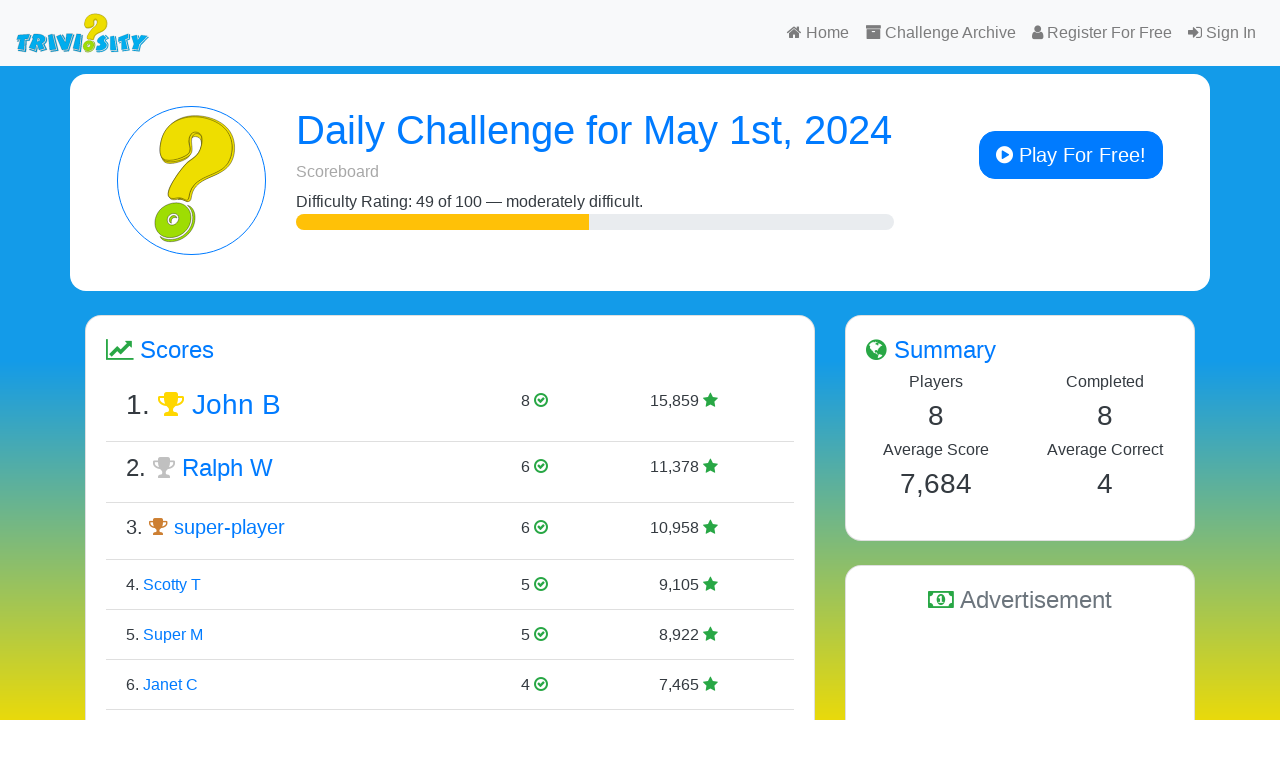

--- FILE ---
content_type: text/html; charset=UTF-8
request_url: https://triviosity.com/scores/20240501
body_size: 4603
content:
<!DOCTYPE html>
<html lang="en">
<head>
    <!-- Google Tag Manager -->
<script>(function(w,d,s,l,i){w[l]=w[l]||[];w[l].push({'gtm.start':
new Date().getTime(),event:'gtm.js'});var f=d.getElementsByTagName(s)[0],
j=d.createElement(s),dl=l!='dataLayer'?'&l='+l:'';j.async=true;j.src=
'https://www.googletagmanager.com/gtm.js?id='+i+dl;f.parentNode.insertBefore(j,f);
})(window,document,'script','dataLayer','GTM-W74WMG7');</script>
<!-- End Google Tag Manager -->
    <meta charset="utf-8">
    <meta http-equiv="X-UA-Compatible" content="IE=edge">
    <meta name="viewport" content="width=device-width, initial-scale=1">
    <title>Triviosity - Daily Challenge for May 1st, 2024</title>
    <link rel="apple-touch-icon" sizes="180x180" href="/apple-touch-icon.png">
<link rel="icon" type="image/png" sizes="32x32" href="/favicon-32x32.png">
<link rel="icon" type="image/png" sizes="16x16" href="/favicon-16x16.png">
<link rel="manifest" href="/site.webmanifest">
<link rel="mask-icon" href="/safari-pinned-tab.svg" color="#5bbad5">
<meta name="msapplication-TileColor" content="#00a300">
<meta name="theme-color" content="#ffffff">

    <meta rel="canonical" href="https://triviosity.com/scores/20240501">
    <meta rel="alternate" hreflang="en" href="https://triviosity.com/scores/20240501">
    
    <meta name="twitter:card" content="summary_large_image">
    <meta name="twitter:site" content="@triviosity">
    <meta name="twitter:title" content="Triviosity - Daily Challenge for May 1st, 2024">
    <meta name="twitter:description" content="Check out all the awesome scores for Daily Challenge for May 1st, 2024">
    <meta name="twitter:creator" content="@triviosity">
    <meta name="twitter:image:src" content="https://triviosity.com/storage/game-cards/game-card-20240501-8.png">
    <meta name="twitter:domain" content="triviosity.com">
    
    <meta property="og:url" content="https://triviosity.com/scores/20240501">
    <meta property="og:title" content="Triviosity - Daily Challenge for May 1st, 2024">
    <meta property="og:description" content="Check out all the awesome scores for Daily Challenge for May 1st, 2024">
    <meta property="og:type" content="website">
    <meta property="og:image" content="https://triviosity.com/storage/game-cards/game-card-20240501-8.png">
    <meta property="og:site_name" content="Triviosity">
    
    <meta name="og:image:secure_url" property="og:image:secure_url" content="https://triviosity.com/storage/game-cards/game-card-20240501-8.png">
    
    <meta property="fb:app_id" content="119678911251">
    
    <meta name="description" property="description" content="Check out all the awesome scores for Daily Challenge for May 1st, 2024">
    
    <meta name="image" property="image" content="https://triviosity.com/storage/game-cards/game-card-20240501-8.png">
    

    <meta name="csrf-token" content="yccQRJgk1295xF3W218szDaYG94rTpOuSf88sNL1">
    <link rel="stylesheet" href="/css/app.css?id=6764da6fbc2236e8c881">
</head>
<body class="super-gradient">
<!-- Google Tag Manager (noscript) -->
<noscript>
    <iframe src="https://www.googletagmanager.com/ns.html?id=GTM-W74WMG7"
            height="0" width="0" style="display:none;visibility:hidden"></iframe>
</noscript>
<!-- End Google Tag Manager (noscript) -->
<div id="app">
    <nav class="navbar navbar-light bg-light text-primary navbar-expand-md mb-2 align-bottom">
        <a class="navbar-brand" href="https://triviosity.com/home">
            <img src="/images/triviosity-wordmark.svg" height="40" alt="Triviosity - Home"/>
        </a>

        <button class="navbar-toggler" type="button" data-toggle="collapse" data-target="#navbarNavDropdown"
                aria-controls="navbar" aria-expanded="false" aria-label="Toggle navigation">
            <span class="navbar-toggler-icon"></span>
        </button>

        <div class="collapse navbar-collapse" id="navbarNavDropdown">
            <ul class="navbar-nav  align-items-end ml-auto">
                <li class="navbar-item ">
                    <a class="nav-link" href="https://triviosity.com/home"><i class="fa fa-home"></i> Home</a>
                </li>
                <li class="navbar-item">
                    <a class="nav-link" href="https://triviosity.com/scores"><i class="fa fa-archive"></i> Challenge Archive</a>
                </li>
                
                                    <li class="navbar-item">
                        <a class="nav-link" href="https://triviosity.com/register">
                            <i class="fa fa-user"></i> Register For Free
                        </a>
                    </li>
                    <li class="navbar-item">
                        <a class="nav-link" href="https://triviosity.com/login">
                            <i class="fa fa-sign-in"></i> Sign In
                        </a>
                    </li>
                            </ul>
        </div>
    </nav>

    
        <div class="container">
        <div class="row bg-white rounded text-dark">
            <div class="col">
                <div class="jumbotron">
                    <div class="row">
                        <div class="col-4 col-md-2">
                            <img src="/images/triviosity-questionmark.svg"
                                 class="img-fluid rounded-circle align-text-bottom border border-primary">
                        </div>
                        <div class="col-12 col-md-7">
                            <h1 class="text-primary">Daily Challenge for May 1st, 2024</h1>
                            <h6 class="text-muted">Scoreboard</h6>
                                                                                                                    <div class="row">
                                    <div class="col">
                                        Difficulty Rating: 49 of 100
                                        &mdash; moderately difficult.

                                        <div class="progress">
                                            <div class="progress-bar progress-bar bg-warning"
                                                 role="progressbar"
                                                 style="width: 49%"
                                                 aria-valuenow="49"
                                                 aria-valuemin="0"
                                                 aria-valuemax="100"></div>
                                        </div>
                                    </div>
                                </div>
                                                    </div>
                        <div class="col-12 col-md-3 text-right">
                                                            <br/> <a class="btn btn-lg btn-primary"
                                         href="https://triviosity.com/register"><i class="fa fa-play-circle"></i> Play For Free!</a>
                            

                        </div>
                    </div>
                </div>
            </div>
        </div>
    </div>

    <div class="container text-dark">
        <div class="row">
            <div class="col-lg-8">
                <div class="card mt-4">
                    <div class="card-body">
                        <div class="card-title">
                            <div class="float-right">
                                                            </div>
                            <h4 class="text-primary"><span class="fa fa-line-chart text-success"></span> Scores</h4>
                        </div>

                        <ul class="list-group list-group-flush">
                                                                                                                        <li class="list-group-item">
                                    <div class="row">
                                        <div class="col-12 col-md-5 text-nowrap">
                                                                                            <h3>1. <span class="fa fa-trophy" style="color: gold;"></span>
                                                    <a href="https://triviosity.com/scores/20240501/u/john@burgessdesignstudio.com">John B</a>
                                                </h3>
                                                                                    </div>
                                        <div class="col-6 col-md-3 text-right">8 <span
                                                    class="fa fa-check-circle-o text-success"></span></div>
                                        <div class="col-6 col-md-3 text-right">15,859 <span
                                                    class="fa fa-star text-success"></span></div>
                                    </div>
                                </li>
                                                                                            <li class="list-group-item">
                                    <div class="row">
                                        <div class="col-12 col-md-5 text-nowrap">
                                                                                            <h4>2. <span class="fa fa-trophy"
                                                                       style="color: silver; "></span> <a
                                                            href="https://triviosity.com/scores/20240501/u/ralph-wiggums">Ralph W</a>
                                                </h4>
                                                                                    </div>
                                        <div class="col-6 col-md-3 text-right">6 <span
                                                    class="fa fa-check-circle-o text-success"></span></div>
                                        <div class="col-6 col-md-3 text-right">11,378 <span
                                                    class="fa fa-star text-success"></span></div>
                                    </div>
                                </li>
                                                                                            <li class="list-group-item">
                                    <div class="row">
                                        <div class="col-12 col-md-5 text-nowrap">
                                                                                            <h5>3. <span class="fa fa-trophy"
                                                                       style="color: #CD7F32; "></span> <a
                                                            href="https://triviosity.com/scores/20240501/u/super-player">super-player</a>
                                                </h5>
                                                                                    </div>
                                        <div class="col-6 col-md-3 text-right">6 <span
                                                    class="fa fa-check-circle-o text-success"></span></div>
                                        <div class="col-6 col-md-3 text-right">10,958 <span
                                                    class="fa fa-star text-success"></span></div>
                                    </div>
                                </li>
                                                                                            <li class="list-group-item">
                                    <div class="row">
                                        <div class="col-12 col-md-5 text-nowrap">
                                                                                            4. <a
                                                        href="https://triviosity.com/scores/20240501/u/great-scott">Scotty T</a>
                                                                                    </div>
                                        <div class="col-6 col-md-3 text-right">5 <span
                                                    class="fa fa-check-circle-o text-success"></span></div>
                                        <div class="col-6 col-md-3 text-right">9,105 <span
                                                    class="fa fa-star text-success"></span></div>
                                    </div>
                                </li>
                                                                                            <li class="list-group-item">
                                    <div class="row">
                                        <div class="col-12 col-md-5 text-nowrap">
                                                                                            5. <a
                                                        href="https://triviosity.com/scores/20240501/u/superman">Super M</a>
                                                                                    </div>
                                        <div class="col-6 col-md-3 text-right">5 <span
                                                    class="fa fa-check-circle-o text-success"></span></div>
                                        <div class="col-6 col-md-3 text-right">8,922 <span
                                                    class="fa fa-star text-success"></span></div>
                                    </div>
                                </li>
                                                                                            <li class="list-group-item">
                                    <div class="row">
                                        <div class="col-12 col-md-5 text-nowrap">
                                                                                            6. <a
                                                        href="https://triviosity.com/scores/20240501/u/Janster1950">Janet C</a>
                                                                                    </div>
                                        <div class="col-6 col-md-3 text-right">4 <span
                                                    class="fa fa-check-circle-o text-success"></span></div>
                                        <div class="col-6 col-md-3 text-right">7,465 <span
                                                    class="fa fa-star text-success"></span></div>
                                    </div>
                                </li>
                                                                                            <li class="list-group-item">
                                    <div class="row">
                                        <div class="col-12 col-md-5 text-nowrap">
                                                                                            7. <a
                                                        href="https://triviosity.com/scores/20240501/u/super-trivia-master">John R</a>
                                                                                    </div>
                                        <div class="col-6 col-md-3 text-right">4 <span
                                                    class="fa fa-check-circle-o text-success"></span></div>
                                        <div class="col-6 col-md-3 text-right">7,266 <span
                                                    class="fa fa-star text-success"></span></div>
                                    </div>
                                </li>
                                                                                            <li class="list-group-item">
                                    <div class="row">
                                        <div class="col-12 col-md-5 text-nowrap">
                                                                                            8. <a
                                                        href="https://triviosity.com/scores/20240501/u/rocketman">rocketman</a>
                                                                                    </div>
                                        <div class="col-6 col-md-3 text-right">3 <span
                                                    class="fa fa-check-circle-o text-success"></span></div>
                                        <div class="col-6 col-md-3 text-right">5,663 <span
                                                    class="fa fa-star text-success"></span></div>
                                    </div>
                                </li>
                            
                        </ul>


                        <div class="card-footer bg-white">
                            
                        </div>
                    </div>

                    <div class="card border-0 mt-4">
                        <div class="card-body">
                            <div class="card-title"><h4 class="text-primary"><span
                                            class="fa fa-line-chart text-success"></span> More Scores</h4></div>
                            <div class="row">
                                                                    <div class="col text-left"><a
                                                href="https://triviosity.com/scores/20240430">Daily Challenge for April 30th, 2024</a>
                                    </div>
                                
                                                                    <div class="col text-right"><a
                                                href="https://triviosity.com/scores/20240502">Daily Challenge for May 2nd, 2024</a>
                                    </div>
                                                            </div>
                        </div>
                    </div>

                </div>
            </div>

            <div class="col-lg-4 mt-4">
                <div class="row bg-transparent">
                    <div class="col-lg-12">
                        <div class="card">
                            <div class="card-body">
                                <div class="card-title">
                                    <h4 class="text-primary"><span class="fa fa-globe text-success"></span> Summary</h4>
                                    <div class="row">
                                                                                <div class="col-6 text-center">
                                            <h6>Players</h6>
                                            <h3>8</h3>
                                        </div>
                                        <div class="col-6 text-center">
                                            <h6>Completed</h6>
                                            <h3>8</h3>
                                        </div>
                                        <div class="col-6 text-center">
                                            <h6 class="text-nowrap">Average Score</h6>
                                            <h3>7,684</h3>
                                        </div>
                                        <div class="col-6 text-center">
                                            <h6 class="text-nowrap">Average Correct</h6>
                                            <h3>4</h3>
                                        </div>
                                    </div>
                                </div>
                            </div>
                        </div>
                    </div>
                    <div class="col-lg-12 mt-4">
                        <div class="card">
                            <div class="card-body">
                                <div class="card-title">
                                    <h4 class="text-secondary text-center"><span class="fa fa-money text-success"></span>
                                        Advertisement</h4>
                                </div>
                                <div class="">
                                    <adsense
     ad-client="ca-pub-5500510161812654"
     ad-slot="7736278897"
     ad-format="auto"
     full-width-responsive="true">
</adsense>
                                </div>
                            </div>
                        </div>
                    </div>
                    <div class="col-lg-12 mt-4">
                        <div class="card border-primary rounded">
    <div class="card-body">
        <h4 class="text-secondary text-center"><span class="fa fa-bar-chart text-success"></span> Answer Stats</h4>
        <challenge-questions-chart code="20240501"></challenge-questions-chart>
    </div>
</div>

                    </div>
                </div>
            </div>
        </div>

        <div class="row mt-4">
            <div class="col-12">
                <div class="card">
                    <div class="card-body">
                        <div class="card-title">
                            <h4 class="text-secondary"><span class="fa fa-money text-success"></span>
                                Advertisement</h4>
                        </div>
                        <div class="">
                            <adsense
     ad-client="ca-pub-5500510161812654"
     ad-slot="7736278897"
     ad-format="auto"
     full-width-responsive="true">
</adsense>
                        </div>
                    </div>
                </div>
            </div>
        </div>

        <div class="row">
            <div class="col-lg-12 mt-4">
                <div class="accordion" id="informationAccordion">
                    <div class="card">
                        <div class="card-header" id="headingOne">
                            <h4 class="mb-0">
                                <button class="btn btn-link text-primary" type="button" data-toggle="collapse"
                                        data-target="#collapseOne" aria-expanded="true"
                                        aria-controls="collapseOne">
                                    <span class="fa fa-trophy text-success"></span> Trophies
                                </button>
                            </h4>
                        </div>

                        <div id="collapseOne" class="collapse show" aria-labelledby="headingOne"
                             data-parent="#informationAccordion">
                            <div class="card-body">
                                <p>How are Trophies awarded?</p>
                                <p>In order to be eligible for a daily trophy you must play the
                                    daily challenge during the day it arrives. Although we allow people to play
                                    challenges for ever, you may not win a trophy on an old challenge.</p>

                                                                    <p><span class="fa fa-check-circle-o text-success"></span> Trophies have
                                        been awarded for this challenge.</p>
                                                            </div>
                        </div>
                    </div>
                    <div class="card">
                        <div class="card-header" id="headingTwo">
                            <h4 class="mb-0">
                                <button class="btn btn-link text-primary collapsed" type="button"
                                        data-toggle="collapse"
                                        data-target="#collapseTwo" aria-expanded="false"
                                        aria-controls="collapseTwo">
                                    <span class="fa fa-tree text-success"></span> Difficulty Rating
                                </button>
                            </h4>
                        </div>
                        <div id="collapseTwo" class="collapse" aria-labelledby="headingTwo"
                             data-parent="#informationAccordion">
                            <div class="card-body">
                                <p>How is the Difficulty Rating calculated?</p>
                                <p>Using some magical math and calculations based on correct answers,
                                    averages of scores and time to answer. It's a number out of 100 and the
                                    lower it is the harder the quiz.</p>
                                <p>This number is live updated after every game.</p>
                            </div>
                        </div>
                    </div>
                </div>
            </div>
        </div>

    </div>

    <div class="container-fluid bg-white mt-4">


        <div class="row justify-content-center pt-4">
            <div class="col-4 text-light">
                <div class="row justify-content-center align-items-center text-center">
    <div class="col-6">
        <a target="_blank"
           href='https://play.google.com/store/apps/details?id=com.gamesbydarryl.triviosity&pageId=none&utm_source=homepage&utm_campaign=links&pcampaignid=pcampaignidMKT-Other-global-all-co-prtnr-py-PartBadge-Mar2515-1'><img
                    alt='Get it on Google Play' class="img-fluid"
                    src='/images/google-play-badge.png'/></a>
    </div>
    <div class="col-6">
        <a target="_blank"
           href="https://apps.apple.com/app/triviosity/id1497591881?ls=1"><img
                    alt="Get it on The App Store" class="img-fluid"
                    src="/images/app-store-badge.png" /></a>
    </div>
</div>
            </div>
        </div>
        <div class="row">
            <div class="col text-light">
                <ul class="nav navbar">
    <li class="nav-item">
        <a class="nav-link" href="https://triviosity.com">Home</a>
    </li>
    <li class="nav-item">
        <a class="nav-link" href="https://triviosity.com/scores">Scores</a>
    </li>
    <li class="nav-item">
        <a class="nav-link" href="https://triviosity.com/about">About</a>
    </li>
    <li class="nav-item">
        <a class="nav-link" href="https://triviosity.com/contact-us">Contact</a>
    </li>
    <li class="nav-item">
        <a class="nav-link" href="https://triviosity.com/privacy">Privacy</a>
    </li>
    <li class="nav-item">
        <a class="nav-link" href="https://triviosity.com/terms" name="Terms of Service">Terms of Service</a>
    </li>
</ul>
            </div>
        </div>
    </div>

    <div class="container-fluid bg-white">
        <div class="row">
            <div class="col text-muted text-center">
                &copy; 2025 <a href="https://darrylclarke.com/" target="_blank">Darryl E. Clarke</a> &amp; <a
                        href="https://gamesbydarryl.com/" target="_blank">Games By Darryl</a> - All Rights Reserved
            </div>
        </div>
    </div>

</div>

<!-- Scripts -->
<script src="/js/app.js?id=34ff60401feddbc897e2"></script>
<script async src="//pagead2.googlesyndication.com/pagead/js/adsbygoogle.js"></script>
</body>
</html>


--- FILE ---
content_type: text/html; charset=utf-8
request_url: https://www.google.com/recaptcha/api2/aframe
body_size: 267
content:
<!DOCTYPE HTML><html><head><meta http-equiv="content-type" content="text/html; charset=UTF-8"></head><body><script nonce="Jt2iNhJJ2X3BsbnVmpzzMA">/** Anti-fraud and anti-abuse applications only. See google.com/recaptcha */ try{var clients={'sodar':'https://pagead2.googlesyndication.com/pagead/sodar?'};window.addEventListener("message",function(a){try{if(a.source===window.parent){var b=JSON.parse(a.data);var c=clients[b['id']];if(c){var d=document.createElement('img');d.src=c+b['params']+'&rc='+(localStorage.getItem("rc::a")?sessionStorage.getItem("rc::b"):"");window.document.body.appendChild(d);sessionStorage.setItem("rc::e",parseInt(sessionStorage.getItem("rc::e")||0)+1);localStorage.setItem("rc::h",'1763593917925');}}}catch(b){}});window.parent.postMessage("_grecaptcha_ready", "*");}catch(b){}</script></body></html>

--- FILE ---
content_type: image/svg+xml
request_url: https://triviosity.com/images/triviosity-questionmark.svg
body_size: 2392
content:
<?xml version="1.0" encoding="utf-8"?>
<svg xmlns:bx="https://boxy-svg.com" height="1024px" width="1024px" id="svg2" version="1.1" viewBox="0 0 1024 1024" xmlns="http://www.w3.org/2000/svg">
  <defs id="defs6">
    <clipPath id="clipPath18" clipPathUnits="userSpaceOnUse">
      <path id="path16" d="M 0,500 H 500 V 0 H 0 Z"/>
    </clipPath>
    <pattern id="pattern-0" x="0" y="0" width="25" height="25" patternUnits="userSpaceOnUse" viewBox="0 0 100 100">
      <rect x="0" y="0" width="50" height="100" style="fill: black;"/>
    </pattern>
  </defs>
  <g id="g14" transform="matrix(7.391812, 0, 0, -7.502036, -1443.717651, 3062.862549)" clip-path="url(#clipPath18)" bx:origin="0.453618 0.478796">
    <g transform="matrix(0.793579, 0, 0, 0.793579, 251.612335, 322.407837)" id="g20">
      <path id="path22" style="fill: rgb(238, 222, 0); fill-opacity: 1; fill-rule: nonzero; stroke: rgba(0, 0, 0, 0.43);" d="m 0,0 c -25.553,-5.945 5.901,34.952 12.49,39.906 6.589,4.955 12.311,7.283 14.963,17.615 1.096,4.275 2.807,13.899 -4.14,15.682 -5.165,1.326 -8.216,-1.689 -9.498,-6.677 -1.507,-5.877 2.145,-9.182 0.615,-14.963 -1.5,-5.667 -24.5,-13.334 -30.5,-7.5 -4.669,4.539 -3.219,14.062 -1.435,21.009 5.76,22.444 30.066,29.117 50.55,23.859 C 54.243,83.491 66.728,68.517 61.152,46.784 57.767,33.603 47.887,29.873 37.869,25.609 27.673,21.39 15.663,16.194 13.679,1.629 12.405,-7.708 8.138,1.894 0,0"/>
    </g>
    <g transform="matrix(0.793579, 0, 0, 0.793579, 252.514008, 324.570038)" id="g24">
      <path id="path26" style="fill: rgb(238, 222, 0); fill-opacity: 1; fill-rule: nonzero; stroke: rgba(0, 0, 0, 0.43);" d="M -0.914 0 C -3.221 -0.499 -7.406 -1.515 -8.965 0.997 C -10.299 3.148 -8.763 6.787 -7.991 8.86 C -5.362 15.917 -0.683 22.391 3.81 28.361 C 7.817 33.685 11.942 38.256 17.396 42.083 C 24.978 47.402 29.693 54.046 30.704 63.471 C 31.527 71.138 28.056 79.225 18.887 76.901 C 15.286 75.989 13.505 72.063 12.558 68.872 C 11.049 63.789 15.931 56.015 12.434 51.926 C 7.323 45.949 -5.581 43.197 -12.975 44.429 C -25.559 46.524 -17.016 70.425 -12.964 76.79 C -3.526 91.611 16.771 94.376 32.593 90.874 C 50.549 86.898 64.984 74.054 63.481 54.627 C 62.686 44.357 57.673 36.449 48.761 31.447 C 41.624 27.441 33.647 25.22 26.585 21.038 C 20.307 17.319 15.653 11.906 13.343 4.971 C 12.619 2.797 12.488 0.494 11.917 -1.714 C 11.437 -3.567 8.669 -1.541 7.767 -1.13 C 4.906 0.173 -2.008 -3.213 -0.116 -2.893 C 2.873 -2.387 5.242 -3.226 7.886 -4.48 C 8.867 -4.944 10.135 -5.679 11.259 -5.595 C 14.824 -5.327 15.086 -1.488 15.549 1.366 C 17.582 13.879 29.152 19.652 39.684 24.022 C 48.58 27.712 57.32 31.616 62.415 40.226 C 67.412 48.671 67.847 60.458 64.722 69.588 C 58.252 88.493 34.933 96.127 16.747 95.2 C -3.794 94.153 -19.3 80.532 -21.822 60.001 C -22.756 52.399 -21.888 42.364 -12.518 41.34 C -4.504 40.463 4.338 43.139 11.203 47.192 C 21.024 52.993 12.468 62.842 16.665 71.22 C 18.636 75.157 24.277 75.274 26.743 71.794 C 28.165 69.786 27.971 66.828 27.816 64.51 C 27.423 58.661 25.088 52.862 20.966 48.693 C 18.021 45.714 14.196 43.781 10.999 41.109 C 9.015 39.453 7.321 37.4 5.654 35.439 C 0.921 29.874 -3.371 23.864 -7.041 17.548 C -9.609 13.131 -13.196 6.939 -12.252 1.58 C -11.354 -3.514 2.313 4.562 0.427 4.154"/>
    </g>
    <g transform="matrix(0.793579, 0, 0, 0.793579, 256.780487, 323.951599)" id="g28">
      <path id="path30" style="fill: rgb(238, 222, 0); fill-opacity: 1; fill-rule: nonzero; stroke: rgba(0, 0, 0, 0.43);" d="M -7.312 -0.45 C -34.169 -6.699 -1.11 36.285 5.814 41.492 C 12.741 46.699 18.754 49.145 21.542 60.004 C 22.693 64.498 24.49 74.613 17.19 76.487 C 11.761 77.879 8.555 74.712 7.208 69.469 C 5.622 63.293 9.462 59.819 7.852 53.743 C 6.277 47.787 -17.897 39.729 -24.203 45.86 C -29.109 50.63 -27.584 60.639 -25.711 67.941 C -19.657 91.529 5.888 98.543 27.418 93.017 C 49.699 87.299 62.82 71.561 56.96 48.72 C 53.4 34.866 43.018 30.947 32.489 26.465 C 21.772 22.031 9.149 16.57 7.063 1.263 C 5.725 -8.552 1.241 1.54 -7.312 -0.45"/>
    </g>
    <g transform="matrix(0.793579, 0, 0, 0.793579, 249.034393, 305.41684)" id="letter-o">
      <path id="path58" style="fill: rgb(158, 221, 3); fill-opacity: 1; fill-rule: nonzero; stroke: rgba(0, 0, 0, 0.43);" d="m 0,0 c -2.631,0 -4.361,-1.869 -4.361,-4.638 0,-0.554 0.069,-1.039 0.207,-2.008 -1.661,0.554 -2.492,1.731 -2.492,3.6 0,2.977 2.423,5.4 5.4,5.4 2.008,0 3.461,-1.107 3.6,-2.908 C 1.454,-0.138 0.831,0 0,0 m -3.461,-8.861 c 4.153,0 8.03,3.946 8.03,8.1 0,3.254 -2.354,5.538 -5.815,5.538 -4.361,0 -7.823,-3.462 -7.823,-7.754 0,-3.461 2.284,-5.884 5.608,-5.884 m -1.87,-16.961 c 14.469,0 26.654,11.769 26.654,25.545 0,6.092 -2.147,11.077 -6.3,14.538 2.838,-0.83 4.361,-1.8 5.884,-3.876 2.077,-2.77 3.047,-6.231 3.047,-10.454 0,-8.169 -3.462,-15.577 -9.762,-20.907 -5.746,-4.777 -12.461,-7.338 -19.384,-7.338 -6.508,0 -10.8,2.146 -12.323,6.092 2.838,-2.285 7.2,-3.6 12.184,-3.6 m -9.276,37.591 c 4.569,3.461 10.592,5.469 16.269,5.469 10.107,0 17.514,-7.407 17.514,-17.515 0,-12.669 -11.423,-23.33 -25.06,-23.33 -10.385,0 -17.862,7.2 -17.862,17.169 0,7.061 3.392,13.846 9.139,18.207"/>
    </g>
    <g transform="matrix(0.742333, 0, 0, 0.742333, 71.499565, 70.037666)">
      <g transform="matrix(1, 0, 0, 1, 341.667999, 292.49411)" id="letter-t-2"/>
    </g>
  </g>
</svg>